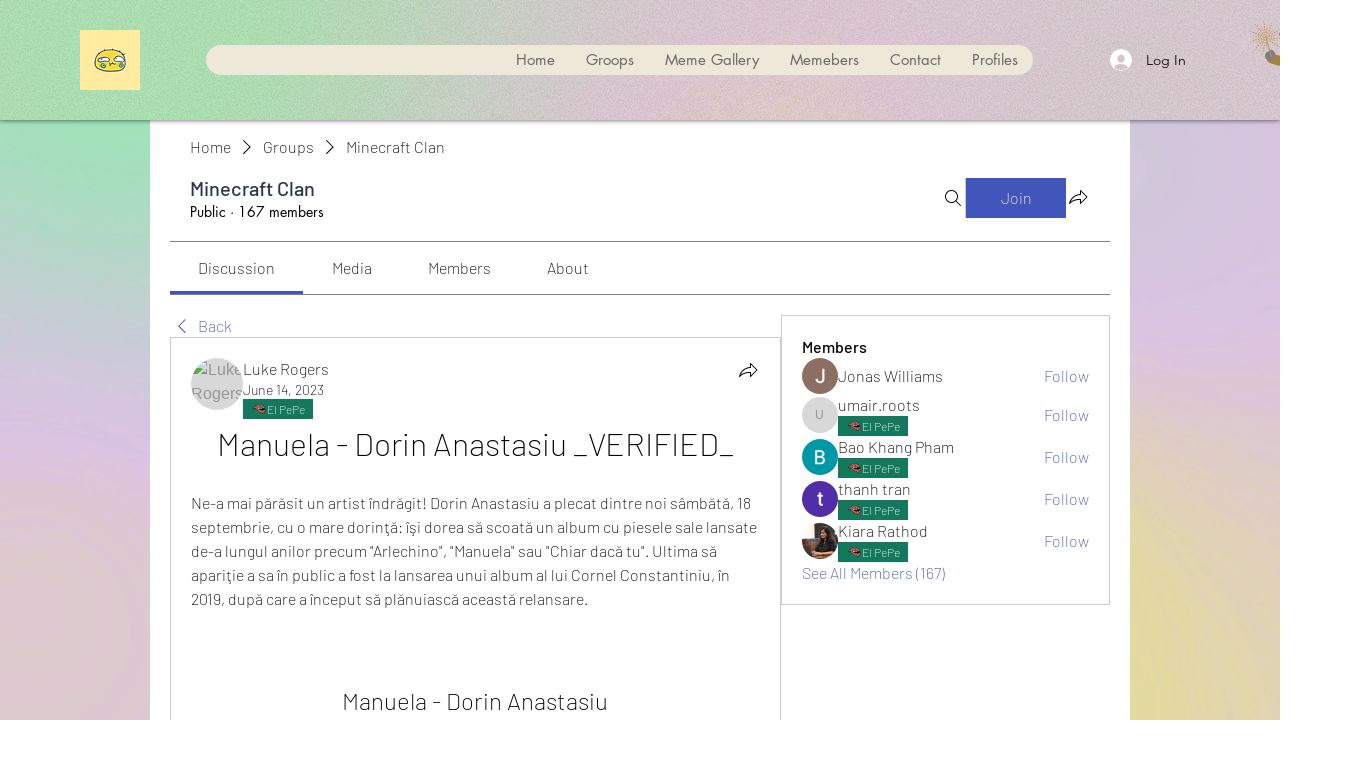

--- FILE ---
content_type: image/svg+xml
request_url: https://static.wixstatic.com/shapes/11062b_7730959fd7c540a19e83df1d9661f8b1.svg
body_size: 9578
content:
<?xml version="1.0" encoding="UTF-8"?>
<svg data-bbox="20 46.271 160 107.458" xmlns="http://www.w3.org/2000/svg" width="200" height="200" viewBox="0 0 200 200" data-type="color">
    <g>
        <path fill="#DF5C4D" d="M176.424 101.456l-.747-4.368-2.667 3.532c-6.326 8.361-19.422 22.386-36.084 22.386h-.005c-5.272 0-10.544-1.435-15.671-4.266-2.801-1.552-5.671-3.415-9.304-6.039-1.347-.966-2.684-1.951-4.019-2.934-4.146-3.054-8.433-6.214-13.037-8.821a59.778 59.778 0 0 0-4.558-2.345c-5.488-2.502-11.285-3.717-17.722-3.717-6.278 0-12.481 1.121-19.361 2.475l-6.391 1.257 6.054 2.406c5.391 2.143 11.261 5.26 17.938 9.53 5.841 3.734 11.365 8.113 16.754 12.38 6.568 5.202 13.363 10.585 20.881 14.906 11.397 6.55 26.303 14.068 40.562 14.068h.002c2.719 0 5.35-.277 7.816-.823 23.542-5.205 22.357-33.328 19.559-49.627z" data-color="1"/>
        <path fill="#DF5C4D" d="M76.013 73.612l.813-.928-.575-1.158c-.269-.538-.493-1.125-.687-1.952.051-.067.219-.156.554-.015 1.495 5.549 7.221 8.362 17.018 8.362 2.059 0 4.013-.12 5.483-.225 9.064-.626 18.395-1.874 24.16-9.489.219-.288.661-.093.74-.077a20.6 20.6 0 0 1-1.855 2.142l-1.185 1.196 1.032 1.33c5.114 6.589 13.385 12.118 25.289 16.903 6.802 2.717 15.79 5.862 25.022 6.074l3.182.072-1.42-2.842c-1.109-2.23-2.024-4.722-2.939-7.214-1.136-3.092-2.308-6.288-3.955-9.176-3.752-6.622-9.034-14.982-16.606-20.896-4.881-3.837-9.458-6.12-13.987-6.981a26.363 26.363 0 0 0-5.005-.464c-4.707 0-9.044 1.134-13.657 2.338l-.898.236a37.143 37.143 0 0 1-9.471 1.221c-4.814 0-9.646-.899-14.766-1.853a43.02 43.02 0 0 0-7.794-.734c-23.594 0-37.981 20.983-50.674 39.496l-.31.454c-1.347 1.961-2.675 3.898-4.001 5.785l-2.954 4.207 4.988-1.245c1.612-.402 3.406-.618 5.325-.642l.874-.011.648-.672c12.251-2.797 28.625-11.066 37.611-23.242z" data-color="1"/>
        <path fill="#E8DCC6" d="M155.859 114.215c0 .019.007.034.007.057a.448.448 0 0 0-.007-.077v.02z" data-color="2"/>
        <path fill="#E8DCC6" d="M62.137 89.262l-.187-1.956-1.687 1.004c-4.872 2.903-10.406 5.39-16.451 7.393l-4.248 1.407 4.364.986.997.145.262-.057c2.73-.487 5.469-1.079 8.215-1.674 2.709-.586 5.422-1.175 8.141-1.66l1.131-.251-.119-1.147c-.141-1.394-.283-2.786-.418-4.19z" data-color="2"/>
        <path fill="#E8DCC6" d="M76.663 77.414l-.041-3.272-2.141 2.475c-3.141 3.632-6.94 6.946-11.29 9.851l-1.027.685.677 1.031a.658.658 0 0 1 .092.332l.612 5.998 1.274-.179c4.296-.598 8.05-.736 11.462-.415l1.505.14-.153-1.504c-.606-5.997-.914-10.807-.97-15.142z" data-color="2"/>
        <path fill="#E8DCC6" d="M100.821 79.67l-.005-1.302-1.301.066a93.91 93.91 0 0 1-3.886.122c-2.25.025-5.602-.004-8.845-.562-2.992-.494-5.455-1.373-7.318-2.611l-1.944-1.293.015 2.336c.029 4.931.364 10.285 1.053 16.853l.153.931.91.171c.546.104 1.095.206 1.648.344 3.617.875 7.19 2.237 10.933 4.169.493.25.981.512 1.459.772l.279.151h8.277l-.233-1.44c-1.015-6.283-1.174-12.704-1.195-18.707z" data-color="2"/>
        <path fill="#E8DCC6" d="M151.165 97.835c1.017 0 2.039-.024 3.056-.088l1.199-.078-.036-1.202a7.48 7.48 0 0 0-.185-1.449c-.041-.164-.012-.243.029-.304l.884-1.367-1.551-.494c-3.413-1.085-6.981-2.439-10.607-4.022l-1.675-.733-.066 1.828c-.078 2.237.109 4.511.305 6.65l.104 1.132 1.139-.004a121.78 121.78 0 0 1 3.772.066c1.194.033 2.409.065 3.632.065z" data-color="2"/>
        <path fill="#E8DCC6" d="M124.704 97.038l.129.978.983.093c2.374.228 4.537.341 6.553.341 2.25 0 4.321-.14 6.294-.425l1.109-.16-.043-1.12a166.49 166.49 0 0 0-.209-3.808c-.107-1.748-.214-3.494-.247-5.25l-1.243.025 1.253-.052.14-.9-.818-.405c-5.313-2.631-9.545-5.334-12.935-8.266l-2.082-1.799.027 2.751c.045 4.933.21 11.436 1.089 17.997z" data-color="2"/>
        <path fill="#E8DCC6" d="M115.989 100.707c1.687 0 3.04-.508 4.019-1.51 1.993-2.038 1.861-5.546 1.767-8.108v-.005c-.107-2.585-.366-5.189-.617-7.706-.3-3.056-.615-6.217-.651-9.31l-.027-2.328-1.92 1.319c-4.019 2.76-9.168 4.429-15.744 5.101l-1.121.115.005 1.126c.025 6.258.14 12.907 1.266 19.352l.343.941.93.101c3.794.415 7.717.843 11.616.91l.134.002z" data-color="2"/>
        <path fill="#E8DCC6" d="M125.881 113.221l-.099-.966-.961-.135c-2.237-.314-4.512-.097-6.716.114l-5.221.447 3.093 1.982c3.093 1.984 5.882 3.52 8.523 4.692l1.858.824-.112-2.028c-.093-1.656-.195-3.3-.365-4.93z" data-color="2"/>
        <path fill="#E8DCC6" d="M141.373 113.301l-.081-2.979-1.24.036c-1.677.051-3.345.209-5.01.366-1.629.154-3.311.313-4.949.356l-1.17.031-.038 1.17c-.073 2.232.087 4.458.243 6.611l.022.739-.587 1.321 1.393.384c2.723.75 5.411 1.127 8.022 1.127 1.002 0 1.995-.056 2.974-.168l1.746-.334-.837-1.604c-.381-2.289-.434-4.711-.488-7.056z" data-color="2"/>
        <path fill="#E8DCC6" d="M155.984 109.339c-1.655.089-3.302.329-4.893.561-1.607.233-3.264.474-4.878.55l-1.185.056v1.186c0 1.502.053 3.001.109 4.501.043 1.191.087 2.381.102 3.575l.022 1.699 1.612-.535c3.1-1.029 6.154-2.507 9.076-4.393l.513-.33.053-.606c.084-.961.26-1.907.432-2.853a51.24 51.24 0 0 0 .338-1.995l.211-1.497-1.512.081z" data-color="2"/>
        <path fill="#000010" d="M166.988 126.133c-1.276 7.048-6.644 11.449-13.317 13.319-2.09.587-1.199 3.834.9 3.257 7.717-2.168 14.188-7.516 15.666-15.675.388-2.124-2.858-3.036-3.249-.901z" data-color="3"/>
        <path fill="#000010" d="M132.971 57.364c6.283.644 12.697 7.27 14.042 13.262.478 2.124 3.736 1.222 3.258-.9-1.711-7.57-9.515-14.93-17.3-15.729-2.167-.224-2.143 3.156 0 3.367z" data-color="3"/>
        <path fill="#000010" d="M137.731 139.062c-2.801-.724-5.404-1.779-7.826-3.359-1.835-1.189-3.524 1.735-1.704 2.913 2.658 1.723 5.571 2.9 8.629 3.69 2.113.547 3.003-2.7.901-3.244z" data-color="3"/>
        <path fill="#000010" d="M73.377 57.198c-8.216 2.512-15.533 8.514-20.213 15.652-1.187 1.821 1.736 3.513 2.913 1.701 4.189-6.393 10.828-11.852 18.186-14.108 2.083-.633 1.191-3.891-.886-3.245z" data-color="3"/>
        <path fill="#000010" d="M177.407 96.149a1.444 1.444 0 0 0-.199-.834 1.834 1.834 0 0 0-.333-.544c-1.769-2.735-2.646-6.336-3.714-9.361-1.301-3.713-3.323-7.226-5.248-10.65-4.403-7.86-9.972-15.208-17.009-20.888-6.804-5.491-15.129-8.338-23.878-7.437-5.102.534-10.04 2.358-15.02 3.492a23.954 23.954 0 0 1-4.001.534c-4.403.221-8.751-.702-13.108-1.68-36.585-8.182-53.16 27.994-71.814 51.96-.3.39-.413.823-.379 1.223v.032c.012.045.012.089.022.134.099.855.755 1.613 1.566 1.568.369.034.757-.112 1.078-.478 8.141-5.893 18.51-3.313 27.195.011 10.205 3.891 19.623 10.127 28.293 16.677 5.9 4.446 11.239 9.515 17.32 13.74 7.084 4.937 14.686 9.148 22.567 12.661 4.034 1.803 8.416 3.525 12.938 4.86 10.254 3.023 21.271 4.023 30.852-.669 19.219-9.394 16.509-37.186 12.872-54.351zm-143.929.235a23.468 23.468 0 0 0-3.614.811C45.94 74.716 62.07 44.978 93.997 52.027c5.068 1.122 9.571 1.645 14.161 1.423 3.335-.155 6.716-.699 10.384-1.69 5.792-1.568 11.326-2.801 17.332-1.634 5.158 1.011 9.816 3.847 13.841 7.092 6.804 5.491 11.804 13.04 16.042 20.589 2.835 5.046 4.177 11.26 6.869 16.407-8.627-.512-17.107-3.079-25.123-6.191-9.037-3.501-19.188-8.538-25.172-16.453a22.747 22.747 0 0 0 2.282-2.559c1.314-1.733-1.622-3.412-2.913-1.7-5.612 7.414-14.953 8.459-23.59 9.016-2.969.189-7.173.377-11.027-.267-4.471-.755-8.484-2.612-9.617-6.86-.556-2.101-3.801-1.211-3.246.901.231.855.565 1.623.944 2.344a1.707 1.707 0 0 0-.221.246c-9.572 13.076-26.136 20.18-41.465 23.693zm120.516-1.057c.089.401.134.788.145 1.18-3.447.222-6.916-.056-10.384-.045-.199-2.157-.376-4.336-.3-6.493 3.459 1.511 7.061 2.902 10.729 4.069-.223.344-.32.778-.19 1.289zm2.057 15.253c-.233 1.645-.631 3.257-.777 4.914-2.723 1.757-5.648 3.213-8.795 4.258-.034-2.691-.211-5.369-.211-8.061 3.28-.154 6.516-.934 9.783-1.111zm-25.925 1.745c3.323-.089 6.627-.623 9.962-.724.089 2.992.056 6.015.544 8.961.034.189.102.356.178.502-3.622.411-7.137.01-10.525-.924.099-.224.143-.467.122-.767-.169-2.357-.358-4.691-.281-7.048zm-5.48 1.024c.168 1.61.267 3.234.358 4.868-2.879-1.278-5.671-2.879-8.358-4.602 2.685-.222 5.4-.634 8-.266zm-8.77-13.886c-3.901-.067-7.804-.499-11.683-.923-1.101-6.314-1.223-12.741-1.248-19.144 5.872-.601 11.596-2.069 16.321-5.313.066 5.702 1.032 11.36 1.266 17.053.133 3.502.291 8.405-4.656 8.327zm8.981-20.434c3.937 3.403 8.505 6.115 13.197 8.438-.012.078-.025.155-.025.245.058 3.036.335 6.048.457 9.083-4.168.6-8.37.478-12.552.078-.788-5.903-1.021-11.895-1.077-17.844zm-24.068 19.544h-6.503a53.81 53.81 0 0 0-1.491-.788c-3.513-1.813-7.202-3.302-11.205-4.269-.587-.145-1.177-.256-1.767-.368-.58-5.535-1.012-11.149-1.047-16.731 2.226 1.48 4.972 2.334 7.804 2.801 3.093.534 6.301.612 9.062.579a94.69 94.69 0 0 0 3.935-.123c.023 6.316.202 12.652 1.212 18.899zm-24.39-5.89c-3.922-.368-7.848-.123-11.751.422-.165-1.568-.32-3.146-.478-4.715a1.817 1.817 0 0 0-.289-.889c4.28-2.858 8.195-6.205 11.54-10.072.065 5.081.465 10.194.978 15.254zm-31.583 4.323c-.211-.045-.412-.077-.612-.123 5.77-1.912 11.452-4.381 16.695-7.505.135 1.423.282 2.835.427 4.248-5.472.977-10.93 2.368-16.356 3.334-.054.012-.098.035-.154.046zm111.303 52.795c-6.993 1.422-14.375.521-21.567-1.599-9.193-2.703-18.098-7.373-25.57-11.685-13.441-7.759-24.335-18.81-37.385-27.147-5.435-3.479-12.452-7.57-19.801-10.283 12.75-2.523 24.747-5.068 37.52.59.678.299 1.345.623 2 .944.559.291 1.113.57 1.658.868.199.2.453.356.777.422 2.336 1.3 4.603 2.758 6.813 4.292 6.639 4.568 12.897 9.826 19.922 13.716 13.498 7.482 26.337 4.836 37.187-2.435a1.8 1.8 0 0 0 .389-.243 42.952 42.952 0 0 0 2.357-1.712c5.427-4.135 10.294-9.394 14.42-15.008 3.338 18.429 3.615 44.743-18.72 49.28z" data-color="3"/>
        <path fill="#000010" d="M23.552 93.831c-.755 2.021-1.794 3.924-3.297 5.482-.798.827.458 2.085 1.258 1.26 1.726-1.788 2.893-3.956 3.755-6.269.401-1.075-1.32-1.537-1.716-.473z" data-color="3"/>
        <path fill="#000010" d="M49.897 105.282c-7.089-3.794-15.149-4.939-22.658-1.672-1.146.498-.155 2.169.978 1.675 6.835-2.975 14.288-1.761 20.701 1.671 1.102.59 2.081-1.083.979-1.674z" data-color="3"/>
    </g>
</svg>
